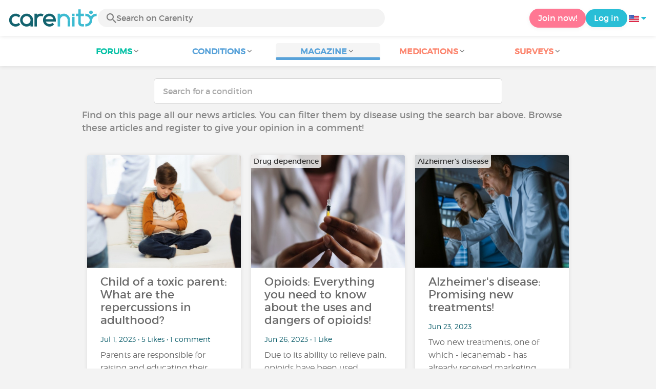

--- FILE ---
content_type: text/html; charset=UTF-8
request_url: https://www.carenity.us/condition-information/magazine/news?page=17&0%5Bmid%5D=268&%3B%3B0%5Bmid%5D=268
body_size: 8924
content:
<!doctype html>
<html lang="en-US" prefix="og: http://ogp.me/ns#">

    <head>
        <script type="text/javascript" nonce="wM0uVBhSdxba">
  
window.gdprAppliesGlobally=true;(function(){function a(e){if(!window.frames[e]){if(document.body&&document.body.firstChild){var t=document.body;var n=document.createElement("iframe");n.style.display="none";n.name=e;n.title=e;t.insertBefore(n,t.firstChild)}
else{setTimeout(function(){a(e)},5)}}}function e(n,r,o,c,s){function e(e,t,n,a){if(typeof n!=="function"){return}if(!window[r]){window[r]=[]}var i=false;if(s){i=s(e,t,n)}if(!i){window[r].push({command:e,parameter:t,callback:n,version:a})}}e.stub=true;function t(a){if(!window[n]||window[n].stub!==true){return}if(!a.data){return}
var i=typeof a.data==="string";var e;try{e=i?JSON.parse(a.data):a.data}catch(t){return}if(e[o]){var r=e[o];window[n](r.command,r.parameter,function(e,t){var n={};n[c]={returnValue:e,success:t,callId:r.callId};a.source.postMessage(i?JSON.stringify(n):n,"*")},r.version)}}
if(typeof window[n]!=="function"){window[n]=e;if(window.addEventListener){window.addEventListener("message",t,false)}else{window.attachEvent("onmessage",t)}}}e("__tcfapi","__tcfapiBuffer","__tcfapiCall","__tcfapiReturn");a("__tcfapiLocator");(function(e){
  var t=document.createElement("script");t.id="spcloader";t.type="text/javascript";t.async=true;t.src="https://sdk.privacy-center.org/"+e+"/loader.js?target="+document.location.hostname;t.charset="utf-8";var n=document.getElementsByTagName("script")[0];var nonce=n.parentNode.querySelector('[nonce]').nonce;t.setAttribute('nonce', nonce);n.parentNode.insertBefore(t,n)})("c463172b-0486-4b98-bbf6-ef8d9157326b")})();
  
</script>
  <script nonce="wM0uVBhSdxba">
    window.didomiConfig = {
      app: {
        privacyPolicyURL: window.location.origin + '/usage-charter'
      }
    };
  </script>                            <meta content="IE=edge" http-equiv="X-UA-Compatible">
        <meta charset="utf-8">
        <meta content="width=device-width,initial-scale=1.0,minimum-scale=1.0" name="viewport">

                               
                <title>Health magazine: news updates - Page 17 - Carenity</title>
        <meta name="description" content="You will find the latest health news in our health magazine ✓ Follow the Carenity health magazine to keep up with all the news from the medical world">
                <meta property="og:title" content="Health magazine: news updates - Page 17 - Carenity">
        <meta property="og:description" content="You will find the latest health news in our health magazine ✓ Follow the Carenity health magazine to keep up with all the news from the medical world">

        <meta property="og:image" content="https://www.carenity.us/static/themes-v3/default/images/default/logo-carenity-hd.png?1720004028" />
        <meta property="og:url" content="https://www.carenity.us/condition-information/magazine/news?page=17&%3B0=moderate&%3Bsafesearch=moderate&0=moderate" />
                <meta name="twitter:card" content="summary" />
        <meta name="twitter:title" content="Health magazine: news updates - Page 17 - Carenity" />
        <meta name="twitter:description" content="You will find the latest health news in our health magazine ✓ Follow the Carenity health magazine to keep up with all the news from the medical world" />
        <meta name="twitter:image" content="https://www.carenity.us/static/themes-v3/default/images/default/logo-carenity-hd.png?1720004028" />
        <meta name="twitter:url" content="https://www.carenity.us/condition-information/magazine/news?page=17&%3B0=moderate&%3Bsafesearch=moderate&0=moderate" />
        
            
        
        
        <link rel="shortcut icon" type="image/png" href="/static/themes-v3/carenity/images/default/icons/favicon.png?1720004028"/>
        <link rel="icon" href="/static/themes-v3/carenity/images/default/icons/icon-xxs.png?1720004028" sizes="32x32" >
        <link rel="icon" href="/static/themes-v3/carenity/images/default/icons/icon-xs.png?1720004028" sizes="48x48" >
        <link rel="icon" href="/static/themes-v3/carenity/images/default/icons/icon-s.png?1720004028" sizes="96x96" >
        <link rel="icon" href="/static/themes-v3/carenity/images/default/icons/icon-md.png?1720004028" sizes="144x144" >
        <!--[if IE]><link rel="shortcut icon" type="image/x-icon" href="/static/themes-v3/carenity/images/default/icons/favicon.ico?1720004028" /><![endif]-->
        <link rel="preload" href="/static/themes-v3/default/fonts/montserrat-light-webfont.woff2" as="font" type="font/woff2" crossorigin>
        <link rel="preload" href="/static/themes-v3/default/fonts/montserrat-regular-webfont.woff2" as="font" type="font/woff2" crossorigin>
        <link rel="preload" href="/static/themes-v3/default/fonts/icomoon.woff?version=1734016359" as="font" type="font/woff" crossorigin>
        <link href="/static/themes-v3/default/stylesheets/public.css?1768209812" rel="stylesheet">

            
                                    
                        
            
                        <link href="https://www.carenity.us/condition-information/magazine/news?page=16&%3B0=moderate&%3Bsafesearch=moderate&0=moderate" rel="prev" />
                    <link href="https://www.carenity.us/condition-information/magazine/news?page=18&%3B0=moderate&%3Bsafesearch=moderate&0=moderate" rel="next" />
                                </head>
    <body id="top" class="univers-info">
    <noscript><iframe src="https://www.googletagmanager.com/ns.html?id=GTM-M6T5QH" height="0" width="0" style="display:none;visibility:hidden"></iframe></noscript>
                <header class="header">
    <div class="nav-header display-flex">
                
        <div class="mobile-menu-action display-max-tablet">
            <span class="burger-menu icon-burger-menu"></span>
                    <div class="vr"></div>
            <span class="searchBtn icon-bold-search"></span>
            </div>
    <div class="display-min-desktop">
        <div class="header-logo">
            <a href="/">
                <img alt="Logo Carenity" class="logo " src="/static/themes-v3/default/images/default/svg/logo/logo.svg?1720004028" />
            </a>

                            <form id="top-form-search">
                    <div class="searchForm">
                        <span class="searchBtn icon-bold-search"></span>
                        <input type="hidden" id="top-mid">
                                                <input type="text" id="top-search" class="searchBar" placeholder="Search on Carenity" >
                        <span class="clear-btn icon-close"></span>
                        <div id="top-maladies-result"></div>
                    </div>
                </form>
                    </div>
    </div>
    <div class="display-max-tablet">
        <div class="header-logo">
            <a href="/">
                <img alt="Logo Carenity" class="logo " src="/static/themes-v3/default/images/default/svg/logo/logo.svg?1720004028" />
            </a>
        </div>
    </div>
    <div class="cta">
                    <a href="/join?g=/condition-information/magazine/news?utm_content=btn-register-menu" rel="nofollow" class="btn btn-rounded btn-signin display-min-desktop">Join now!</a>
            <a href="/log-in?g=/condition-information/magazine/news" class="btn btn-rounded btn-carenity display-min-desktop">Log in</a>
                <div id="conteneur-header-flags" class="conteneur-global-flags composant-flag-common">
    <div class="conteneur-flag-button">
                <a class="link-flag-svg no-link">
    <img width="20" height="20" src="/static/themes-v3/default/images/default/svg/flag-us.svg?1720004028" title="USA" alt="flag us" class="flag-svg">
</a>        <i class="icon-sort-down"></i>
    </div>

        <div class="conteneur-flags-selection">
                                    <a class="link-flag-svg" href="https://www.carenity.com">
    <img width="40" height="45" src="/static/themes-v3/default/images/default/svg/flag-fr.svg?1720004028" title="French" alt="flag fr" class="flag-svg">
</a>                                                <a class="link-flag-svg" href="https://www.carenity.co.uk">
    <img width="40" height="45" src="/static/themes-v3/default/images/default/svg/flag-en.svg?1720004028" title="English" alt="flag en" class="flag-svg">
</a>                                                <a class="link-flag-svg" href="https://www.carenity.es">
    <img width="40" height="45" src="/static/themes-v3/default/images/default/svg/flag-es.svg?1720004028" title="Spanish" alt="flag es" class="flag-svg">
</a>                                                <a class="link-flag-svg" href="https://www.carenity.de">
    <img width="40" height="45" src="/static/themes-v3/default/images/default/svg/flag-de.svg?1720004028" title="German" alt="flag de" class="flag-svg">
</a>                                                <a class="link-flag-svg" href="https://www.carenity.it">
    <img width="40" height="45" src="/static/themes-v3/default/images/default/svg/flag-it.svg?1720004028" title="Italian" alt="flag it" class="flag-svg">
</a>                                            </div>
</div>    </div>
</div>
<div class="mobile-menu display-max-tablet">
    <div class="mobile-menu-nav">
        <a class="home" href="/">
            <i class="icon-forum-home" ></i>
            Home
        </a>
        <hr>
        <p class="text-color-exchange expanded" aria-expanded="true" aria-controls="mobile-menu-forum" data-toggle="collapse" data-target="#mobile-menu-forum">
            <i class="icon-exchange"></i>
            <span>Forums</span>
            <i class="icon-arrows-down"></i>
        </p>
        <div class="menu-collapse collapse in exchange" id="mobile-menu-forum">
            <div>
                <div class="menu-li"><a class="" href="/forum">Latest discussions</a></div>
                <div class="menu-li"><a class="" href="/forum/other-discussions">General discussions</a></div>
                <div class="menu-li menu-li-see-all"><a class="" href="/forum/index-forums">See all - Forum index from A to Z</a></div>
            </div>
        </div>
        <hr>
        <p class="text-color-info expanded" aria-expanded="true" aria-controls="mobile-menu-disease" data-toggle="collapse" data-target="#mobile-menu-disease">
            <i class="icon-red-cross"></i>
            <span>Conditions</span>
            <i class="icon-arrows-down"></i>
        </p>
        <div class="menu-collapse collapse in information" id="mobile-menu-disease">
            <div>
                <div class="menu-li"><a class="" href="/condition-information">Fact sheets</a></div>
                <div class="menu-li menu-li-see-all"><a class="" href="/condition-information/conditions-index">See all - Disease index from A to Z</a></div>
            </div>
        </div>
        <hr>
        <p class="text-color-info expanded" aria-expanded="true" aria-controls="mobile-menu-magazine" data-toggle="collapse" data-target="#mobile-menu-magazine">
            <i class="icon-magazine"></i>
            <span>Magazine</span>
            <i class="icon-arrows-down"></i>
        </p>
        <div class="menu-collapse collapse in information" id="mobile-menu-magazine">
            <div>
                <div class="menu-li"><a class="" href="/condition-information/magazine">Our featured pieces</a></div>
                <div class="menu-li"><a class="" href="/condition-information/magazine/news">News</a></div>
                <div class="menu-li"><a class="" href="/condition-information/magazine/testimonials">Testimonials</a></div>
                                <div class="menu-li"><a class="" href="/condition-information/magazine/nutrition">Nutrition</a></div>
                <div class="menu-li"><a class="" href="/condition-information/magazine/advice">Advice</a></div>
                <div class="menu-li"><a class="" href="/condition-information/magazine/procedures-and-paperwork">Procedures & paperwork</a></div>
            </div>
        </div>
        <hr>
                    <p class="text-color-opinion expanded" aria-expanded="true" aria-controls="mobile-menu-mediaction" data-toggle="collapse" data-target="#mobile-menu-mediaction">
                <i class="icon-medication-sheet"></i>
                <span>Medications</span>
                <i class="icon-arrows-down"></i>
            </p>
            <div class="menu-collapse collapse in opinion" id="mobile-menu-mediaction">
                <div>
                    <div class="menu-li"><a class="" href="/give-my-opinion/medications">Medications fact sheet</a></div>
                    <div class="menu-li menu-li-see-all"><a class="" href="/give-my-opinion/medication-index">See all - Medication index from A to Z</a></div>
                </div>
            </div>
            <hr>
                <p class="text-color-opinion expanded" aria-expanded="true" aria-controls="mobile-menu-survey" data-toggle="collapse" data-target="#mobile-menu-survey">
            <i class="icon-survey"></i>
            <span>Surveys</span>
            <i class="icon-arrows-down"></i>
        </p>
        <div class="menu-collapse collapse in opinion" id="mobile-menu-survey">
            <div>
                <div class="menu-li"><a class="" href="/give-my-opinion/surveys">Ongoing surveys</a></div>
                <div class="menu-li"><a class="" href="/give-my-opinion/surveys/completed">The results of the surveys</a></div>
            </div>
        </div>
        <hr>
    </div>
    <div class="mobile-menu-cta">
                    <a href="/join?g=/condition-information/magazine/news?utm_content=btn-register-menu" rel="nofollow" class="btn btn-rounded btn-signin">Join now!</a>
            <a href="/log-in?g=/condition-information/magazine/news" class="btn btn-rounded btn-carenity">Log in</a>
            </div>
</div>
    <div class="mobile-search-bar display-max-tablet">
        <span class="mobile-search-back icon-left-arrow"></span>
        <div class="vr"></div>
    </div>
    <nav class="subnav public">
    <ul class="container">
        <li class="echanger">
            <div class="dropdown-subnav" tabindex="0" role="button" aria-haspopup="true" aria-expanded="false">
                <p class="dropdownMenu">
                    <span class="module">Forums</span><i class="icon icon-arrows-down"></i>
                </p>
                <div class="is-active"></div>
            </div>
            <ul class="dropdown-menu" role="menu" aria-hidden="true">
                <li class="menu-li"><a role="menuitem" class="" href="/forum">Latest discussions</a></li>
                <li class="menu-li"><a role="menuitem" class="" href="/forum/other-discussions">General discussions</a></li>
                <li class="menu-li menu-li-see-all"><a role="menuitem" class="" href="/forum/index-forums">See all - Forum index from A to Z</a></li>
            </ul>
        </li>
        <li class="informer">
            <div class="dropdown-subnav" tabindex="0" role="button" aria-haspopup="true" aria-expanded="false">
                <p class="dropdownMenu">
                    <span class="module">Conditions</span><i class="icon icon-arrows-down"></i>
                </p>
                <div class="is-active"></div>
            </div>
            <ul class="dropdown-menu" role="menu" aria-hidden="true">
                <li class="menu-li"><a role="menuitem" class="" href="/condition-information">Fact sheets</a></li>
                <li class="menu-li menu-li-see-all"><a role="menuitem" class="" href="/condition-information/conditions-index">See all - Disease index from A to Z</a></li>
            </ul>
        </li>
        <li class="informer">
            <div class="dropdown-subnav active" tabindex="0" role="button" aria-haspopup="true" aria-expanded="false">
                <p class="dropdownMenu">
                    <span class="module">Magazine</span><i class="icon icon-arrows-down"></i>
                </p>
                <div class="is-active"></div>
            </div>
            <ul class="dropdown-menu" role="menu" aria-hidden="true">
                <li class="menu-li"><a role="menuitem" class="" href="/condition-information/magazine">Our featured pieces</a></li>
                <li class="menu-li"><a role="menuitem" class="" href="/condition-information/magazine/news">News</a></li>
                <li class="menu-li"><a role="menuitem" class="" href="/condition-information/magazine/testimonials">Testimonials</a></li>
                                <li class="menu-li"><a role="menuitem" class="" href="/condition-information/magazine/nutrition">Nutrition</a></li>
                <li class="menu-li"><a role="menuitem" class="" href="/condition-information/magazine/advice">Advice</a></li>
                <li class="menu-li"><a role="menuitem" class="" href="/condition-information/magazine/procedures-and-paperwork">Procedures & paperwork</a></li>
            </ul>
        </li>
                <li class="donner">
            <div class="dropdown-subnav" tabindex="0" role="button" aria-haspopup="true" aria-expanded="false">
                <p class="dropdownMenu">
                    <span class="module">Medications</span><i class="icon icon-arrows-down"></i>
                </p>
                <div class="is-active"></div>
            </div>
            <ul class="dropdown-menu" role="menu" aria-hidden="true">
                <li class="menu-li"><a role="menuitem" class="" href="/give-my-opinion/medications">Medications fact sheet</a></li>
                <li class="menu-li menu-li-see-all"><a role="menuitem" class="" href="/give-my-opinion/medication-index">See all - Medication index from A to Z</a></li>
            </ul>
        </li>
                <li class="donner">
            <div class="dropdown-subnav" tabindex="0" role="button" aria-haspopup="true" aria-expanded="false">
                <p class="dropdownMenu">
                    <span class="module">Surveys</span><i class="icon icon-arrows-down"></i>
                </p>
                <div class="is-active"></div>
            </div>
            <ul class="dropdown-menu" role="menu" aria-hidden="true">
                <li class="menu-li"><a role="menuitem" class="" href="/give-my-opinion/surveys">Ongoing surveys</a></li>
                <li class="menu-li"><a role="menuitem" class="" href="/give-my-opinion/surveys/completed">The results of the surveys</a></li>
            </ul>
        </li>
    </ul>
</nav>
<div class="subnav-fantome"></div></header>        <section id="main"  role="main">
                        
                        <a class="magazine-mobile-top-btn text-center smoothScroll display-max-tablet" href="#top">
    <i class="icon icon-dropup"></i>
    <p>
        Top
    </p>
</a>
        
<div class="section section-board section-magazine">
    <div class="container clear">
        
    
    
<script type="application/ld+json" nonce="wM0uVBhSdxba">
    {
    "@context": "https://schema.org",
    "@type": "BreadcrumbList",
    "itemListElement": [
        {
            "@type": "ListItem",
            "position": 1,
            "name": "Home",
            "item": "https://www.carenity.us/"
        },
        {
            "@type": "ListItem",
            "position": 2,
            "name": "Get informed",
            "item": "https://www.carenity.us/condition-information"
        },
        {
            "@type": "ListItem",
            "position": 3,
            "name": "News"
        }
    ]
}
</script>    <div class="main">
        <form id="form-search-disease" class="form-search" action="/condition-information/magazine/news" method="get">
    <input id="search-maladie" type="text" class="form-control " name="m[name]" placeholder="Search for a condition" >
    <input id="mid" type="hidden" name="m[mid]" >
    <div id="result"></div>
    </form>        <div class="container">
                                        <p class="text">Find on this page all our news articles. You can filter them by disease using the search bar above. Browse these articles and register to give your opinion in a comment!</p>
                                        <div class="box-list box-list-float">
                                                                    <div class="box box-click box-magazine ">
    
    <div class="box-content">
        

    <div class="conteneur-box-top-background conteneur-box-top-background-magazine">
    <picture>
                                <source srcset="https://cdn-member.carenity.us/images/magazine/article/enfant-de-parent-toxique_300x220.jpeg" media="(min-width: 768px)">
                                <source srcset="https://cdn-member.carenity.us/images/magazine/article/enfant-de-parent-toxique_700x220.jpeg" media="(min-width: 400px)">
                <img loading="lazy" class="box-top-background box-top-background-magazine" src="https://cdn-member.carenity.us/images/magazine/article/enfant-de-parent-toxique_300x220.jpeg" alt="Child of a toxic parent: What are the repercussions in adulthood?">
            </picture>

                            <div class="meta">
                <p class="meta-secondary">
                                    </p>
            </div>
        
    </div>

                <p class="content-align-left box-content-title">Child of a toxic parent: What are the repercussions in adulthood?</p>
    <p class="content-align-left box-content-info">
        Jul 1, 2023
         • 5 Likes 
         • 1 comment            </p>

        <p class="content-align-left box-content-intro">
            <a class="text-color-dark-dark" href="/condition-information/magazine/news/child-of-a-toxic-parent-what-are-the-repercussions-in-adulthood-1728?%3B0=moderate&%3Bsafesearch=moderate&0=moderate">Parents are responsible for raising and educating their children, and preparing them for adult life. They are their children's primary carers, and also their legal guardians. So, in a family, the...</a>
        </p>

    </div>
    
    <div class="box-bottom">
        <span class="btn">Read the article</span>
    </div>

</div>                                                                    <div class="box box-click box-magazine ">
    
    <div class="box-content">
        

    <div class="conteneur-box-top-background conteneur-box-top-background-magazine">
    <picture>
                                <source srcset="https://cdn-member.carenity.us/images/magazine/article/opioid-crisis_300x220.jpeg" media="(min-width: 768px)">
                                <source srcset="https://cdn-member.carenity.us/images/magazine/article/opioid-crisis_700x220.jpeg" media="(min-width: 400px)">
                <img loading="lazy" class="box-top-background box-top-background-magazine" src="https://cdn-member.carenity.us/images/magazine/article/opioid-crisis_300x220.jpeg" alt="Opioids: Everything you need to know about the uses and dangers of opioids! ">
            </picture>

                            <div class="meta">
                <p class="meta-secondary">
                                            Drug dependence
                                    </p>
            </div>
        
    </div>

                <p class="content-align-left box-content-title">Opioids: Everything you need to know about the uses and dangers of opioids! </p>
    <p class="content-align-left box-content-info">
        Jun 26, 2023
         • 1 Like 
                    </p>

        <p class="content-align-left box-content-intro">
            <a class="text-color-dark-dark" href="/condition-information/magazine/news/opioids-everything-you-need-to-know-about-the-uses-and-dangers-of-opioids-1725?%3B0=moderate&%3Bsafesearch=moderate&0=moderate">Due to its ability to relieve pain, opioids have been used extensively in medicine for ages. But its abuse and addiction have created a worldwide narcotics issue that has harmed countless people and...</a>
        </p>

    </div>
    
    <div class="box-bottom">
        <span class="btn">Read the article</span>
    </div>

</div>                                                                        <div class="box-zc display-max-tablet">
                            
                                <!-- pub -->
                                

    

                                
                            </div>
                                                <div class="box box-click box-magazine ">
    
    <div class="box-content">
        

    <div class="conteneur-box-top-background conteneur-box-top-background-magazine">
    <picture>
                                <source srcset="https://cdn-member.carenity.us/images/magazine/article/deux-nouveau-traitements-contre-la-maladie-dalzheimer-le-lecanemab-et-le-donanemab_300x220.jpeg" media="(min-width: 768px)">
                                <source srcset="https://cdn-member.carenity.us/images/magazine/article/deux-nouveau-traitements-contre-la-maladie-dalzheimer-le-lecanemab-et-le-donanemab_700x220.jpeg" media="(min-width: 400px)">
                <img loading="lazy" class="box-top-background box-top-background-magazine" src="https://cdn-member.carenity.us/images/magazine/article/deux-nouveau-traitements-contre-la-maladie-dalzheimer-le-lecanemab-et-le-donanemab_300x220.jpeg" alt="Alzheimer's disease: Promising new treatments!">
            </picture>

                            <div class="meta">
                <p class="meta-secondary">
                                            Alzheimer's disease
                                    </p>
            </div>
        
    </div>

                <p class="content-align-left box-content-title">Alzheimer's disease: Promising new treatments!</p>
    <p class="content-align-left box-content-info">
        Jun 23, 2023
         
                    </p>

        <p class="content-align-left box-content-intro">
            <a class="text-color-dark-dark" href="/condition-information/magazine/news/alzheimers-disease-promising-new-treatments-1723?%3B0=moderate&%3Bsafesearch=moderate&0=moderate">Two new treatments, one of which - lecanemab - has already received marketing authorization in the United States, have proved effective in reducing cognitive impairment associated with Alzheimer's...</a>
        </p>

    </div>
    
    <div class="box-bottom">
        <span class="btn">Read the article</span>
    </div>

</div>                                                                            <div class="box-zc display-desktop-only">
                                
                                    <!-- pub -->
                                    

    

                                    
                                </div>
                                                <div class="box box-click box-magazine ">
    
    <div class="box-content">
        

    <div class="conteneur-box-top-background conteneur-box-top-background-magazine">

            <picture>
                                <source srcset="https://cdn-member.carenity.us/images/magazine/article/300x220/10.jpeg" media="(min-width: 768px)">
                                <source srcset="https://cdn-member.carenity.us/images/magazine/article/700x220/10.jpeg" media="(min-width: 400px)">
                <img loading="lazy" class="box-top-background box-top-background-magazine" src="https://cdn-member.carenity.us/images/magazine/article/300x220/10.jpeg" alt="Everyday water and air pollutants and their impact on health!">
            </picture>
                    <div class="meta">
                <p class="meta-secondary">
                                    </p>
            </div>
        
    </div>

                <p class="content-align-left box-content-title">Everyday water and air pollutants and their impact on health!</p>
    <p class="content-align-left box-content-info">
        Jun 19, 2023
         • 4 Likes 
         • 1 comment            </p>

        <p class="content-align-left box-content-intro">
            <a class="text-color-dark-dark" href="/condition-information/magazine/news/everyday-water-and-air-pollutants-and-their-impact-on-health-1721?%3B0=moderate&%3Bsafesearch=moderate&0=moderate">One in four individuals has no access to clean drinking water. While air pollution is one of the top risk factors for death worldwide, with millions of fatalities annually. Even though such...</a>
        </p>

    </div>
    
    <div class="box-bottom">
        <span class="btn">Read the article</span>
    </div>

</div>                                                                    <div class="box box-click box-magazine ">
    
    <div class="box-content">
        

    <div class="conteneur-box-top-background conteneur-box-top-background-magazine">

            <picture>
                                <source srcset="https://cdn-member.carenity.us/images/magazine/article/300x220/17.jpeg" media="(min-width: 768px)">
                                <source srcset="https://cdn-member.carenity.us/images/magazine/article/700x220/17.jpeg" media="(min-width: 400px)">
                <img loading="lazy" class="box-top-background box-top-background-magazine" src="https://cdn-member.carenity.us/images/magazine/article/300x220/17.jpeg" alt="Fibromyalgia and cognitive disorders: everything there is to know!">
            </picture>
                    <div class="meta">
                <p class="meta-secondary">
                                            Fibromyalgia
                                    </p>
            </div>
        
    </div>

                <p class="content-align-left box-content-title">Fibromyalgia and cognitive disorders: everything there is to know!</p>
    <p class="content-align-left box-content-info">
        Jun 16, 2023
         • 3 Likes 
                    </p>

        <p class="content-align-left box-content-intro">
            <a class="text-color-dark-dark" href="/condition-information/magazine/news/fibromyalgia-and-cognitive-disorders-everything-there-is-to-know-1722?%3B0=moderate&%3Bsafesearch=moderate&0=moderate">Fibromyalgia is a chronic condition characterized by diffuse muscle pain or burning sensations from head to toe, accompanied by profound fatigue. Certain cognitive symptoms are also present: problems...</a>
        </p>

    </div>
    
    <div class="box-bottom">
        <span class="btn">Read the article</span>
    </div>

</div>                                                                    <div class="box box-click box-magazine ">
    
    <div class="box-content">
        

    <div class="conteneur-box-top-background conteneur-box-top-background-magazine">

            <picture>
                                <source srcset="https://cdn-member.carenity.us/images/magazine/article/300x220/11.jpeg" media="(min-width: 768px)">
                                <source srcset="https://cdn-member.carenity.us/images/magazine/article/700x220/11.jpeg" media="(min-width: 400px)">
                <img loading="lazy" class="box-top-background box-top-background-magazine" src="https://cdn-member.carenity.us/images/magazine/article/300x220/11.jpeg" alt="Toxic plants: What are the dangers? ">
            </picture>
                    <div class="meta">
                <p class="meta-secondary">
                                    </p>
            </div>
        
    </div>

                <p class="content-align-left box-content-title">Toxic plants: What are the dangers? </p>
    <p class="content-align-left box-content-info">
        Jun 12, 2023
         • 3 Likes 
                    </p>

        <p class="content-align-left box-content-intro">
            <a class="text-color-dark-dark" href="/condition-information/magazine/news/toxic-plants-what-are-the-dangers-1715?%3B0=moderate&%3Bsafesearch=moderate&0=moderate">Outdoor activities like hiking and gardening can be very pleasant experiences, yet some precautions should be considered to fully enjoy your time in nature. One thing to pay attention to is the...</a>
        </p>

    </div>
    
    <div class="box-bottom">
        <span class="btn">Read the article</span>
    </div>

</div>                                                                    <div class="box box-click box-magazine ">
    
    <div class="box-content">
        

    <div class="conteneur-box-top-background conteneur-box-top-background-magazine">

            <picture>
                                <source srcset="https://cdn-member.carenity.us/images/magazine/article/300x220/19.jpeg" media="(min-width: 768px)">
                                <source srcset="https://cdn-member.carenity.us/images/magazine/article/700x220/19.jpeg" media="(min-width: 400px)">
                <img loading="lazy" class="box-top-background box-top-background-magazine" src="https://cdn-member.carenity.us/images/magazine/article/300x220/19.jpeg" alt="What is central diabetes insipidus?">
            </picture>
                    <div class="meta">
                <p class="meta-secondary">
                                            Diabetes insipidus
                                    </p>
            </div>
        
    </div>

                <p class="content-align-left box-content-title">What is central diabetes insipidus?</p>
    <p class="content-align-left box-content-info">
        Jun 11, 2023
         
                    </p>

        <p class="content-align-left box-content-intro">
            <a class="text-color-dark-dark" href="/condition-information/magazine/news/what-is-central-diabetes-insipidus-1720?%3B0=moderate&%3Bsafesearch=moderate&0=moderate">Central diabetes insipidus is characterized by excessive urine production combined with intense thirst. The onset of the disease may be abrupt or progress rapidly. The lack of antidiuretic hormone...</a>
        </p>

    </div>
    
    <div class="box-bottom">
        <span class="btn">Read the article</span>
    </div>

</div>                                                                    <div class="box box-click box-magazine ">
    
    <div class="box-content">
        

    <div class="conteneur-box-top-background conteneur-box-top-background-magazine">

            <picture>
                                <source srcset="https://cdn-member.carenity.us/images/magazine/article/300x220/12.jpeg" media="(min-width: 768px)">
                                <source srcset="https://cdn-member.carenity.us/images/magazine/article/700x220/12.jpeg" media="(min-width: 400px)">
                <img loading="lazy" class="box-top-background box-top-background-magazine" src="https://cdn-member.carenity.us/images/magazine/article/300x220/12.jpeg" alt=" Etanercept  (Enbrel®, Erelzi®, Eticovo®): everything there is to know about this drug!">
            </picture>
                    <div class="meta">
                <p class="meta-secondary">
                                            Ankylosing spondylitis<br>Juvenile idiopathic arthritis<br>Psoriasis<br>Psoriatic arthritis<br>Rheumatoid arthritis
                                    </p>
            </div>
        
    </div>

                <p class="content-align-left box-content-title"> Etanercept  (Enbrel®, Erelzi®, Eticovo®): everything there is to know about this drug!</p>
    <p class="content-align-left box-content-info">
        Jun 9, 2023
         
                    </p>

        <p class="content-align-left box-content-intro">
            <a class="text-color-dark-dark" href="/condition-information/magazine/news/etanercept-enbrelr-erelzir-eticovor-everything-there-is-to-know-about-this-drug-1719?%3B0=moderate&%3Bsafesearch=moderate&0=moderate">Etanercept is an immunosuppressant belonging to the family of anti-TNF agents. Etanercept-based medicines include Enbrel®, Erelzi® and Eticovo®.These drugs are used to treat certain inflammatory...</a>
        </p>

    </div>
    
    <div class="box-bottom">
        <span class="btn">Read the article</span>
    </div>

</div>                                                                    <div class="box box-click box-magazine ">
    
    <div class="box-content">
        

    <div class="conteneur-box-top-background conteneur-box-top-background-magazine">

            <picture>
                                <source srcset="https://cdn-member.carenity.us/images/magazine/article/300x220/15.jpeg" media="(min-width: 768px)">
                                <source srcset="https://cdn-member.carenity.us/images/magazine/article/700x220/15.jpeg" media="(min-width: 400px)">
                <img loading="lazy" class="box-top-background box-top-background-magazine" src="https://cdn-member.carenity.us/images/magazine/article/300x220/15.jpeg" alt=" Seasonal allergies: Causes, symptoms and treatments! ">
            </picture>
                    <div class="meta">
                <p class="meta-secondary">
                                            Respiratory allergies
                                    </p>
            </div>
        
    </div>

                <p class="content-align-left box-content-title"> Seasonal allergies: Causes, symptoms and treatments! </p>
    <p class="content-align-left box-content-info">
        Jun 4, 2023
         
                    </p>

        <p class="content-align-left box-content-intro">
            <a class="text-color-dark-dark" href="/condition-information/magazine/news/seasonal-allergies-causes-symptoms-and-treatments-1712?%3B0=moderate&%3Bsafesearch=moderate&0=moderate">Seasonal allergies are a widespread problem that affects millions of people each year. As the seasons change, so do the allergens in the air, causing a variety of uncomfortable and even severe...</a>
        </p>

    </div>
    
    <div class="box-bottom">
        <span class="btn">Read the article</span>
    </div>

</div>                                                                    <div class="box box-click box-magazine ">
    
    <div class="box-content">
        

    <div class="conteneur-box-top-background conteneur-box-top-background-magazine">

            <picture>
                                <source srcset="https://cdn-member.carenity.us/images/magazine/article/300x220/22.jpeg" media="(min-width: 768px)">
                                <source srcset="https://cdn-member.carenity.us/images/magazine/article/700x220/22.jpeg" media="(min-width: 400px)">
                <img loading="lazy" class="box-top-background box-top-background-magazine" src="https://cdn-member.carenity.us/images/magazine/article/300x220/22.jpeg" alt="What is mast cell activation syndrome (MCAS)?">
            </picture>
                    <div class="meta">
                <p class="meta-secondary">
                                            Mast cell activation syndrome (MCAS)<br>Mastocytosis
                                    </p>
            </div>
        
    </div>

                <p class="content-align-left box-content-title">What is mast cell activation syndrome (MCAS)?</p>
    <p class="content-align-left box-content-info">
        Jun 2, 2023
         
                    </p>

        <p class="content-align-left box-content-intro">
            <a class="text-color-dark-dark" href="/condition-information/magazine/news/what-is-mast-cell-activation-syndrome-mcas-1716?%3B0=moderate&%3Bsafesearch=moderate&0=moderate">Mast cell activation syndrome (MCAS) is one of a group of diseases known as mastocytoses. It is a condition caused by mast cells being too easily stimulated, which makes them release certain...</a>
        </p>

    </div>
    
    <div class="box-bottom">
        <span class="btn">Read the article</span>
    </div>

</div>                                                                    <div class="box box-click box-magazine ">
    
    <div class="box-content">
        

    <div class="conteneur-box-top-background conteneur-box-top-background-magazine">

            <picture>
                                <source srcset="https://cdn-member.carenity.us/images/magazine/article/300x220/8.jpeg" media="(min-width: 768px)">
                                <source srcset="https://cdn-member.carenity.us/images/magazine/article/700x220/8.jpeg" media="(min-width: 400px)">
                <img loading="lazy" class="box-top-background box-top-background-magazine" src="https://cdn-member.carenity.us/images/magazine/article/300x220/8.jpeg" alt="Which vitamins should be avoided with multiple sclerosis?">
            </picture>
                    <div class="meta">
                <p class="meta-secondary">
                                            Multiple sclerosis
                                    </p>
            </div>
        
    </div>

                <p class="content-align-left box-content-title">Which vitamins should be avoided with multiple sclerosis?</p>
    <p class="content-align-left box-content-info">
        May 30, 2023
         • 7 Likes 
                    </p>

        <p class="content-align-left box-content-intro">
            <a class="text-color-dark-dark" href="/condition-information/magazine/news/which-vitamins-should-be-avoided-with-multiple-sclerosis-1710?%3B0=moderate&%3Bsafesearch=moderate&0=moderate">Multiple Sclerosis is an auto-immune disease affecting millions of people around the world. This condition disturbs the central nervous system, causing various painful symptoms. Today we discuss the...</a>
        </p>

    </div>
    
    <div class="box-bottom">
        <span class="btn">Read the article</span>
    </div>

</div>                                                                    <div class="box box-click box-magazine ">
    
    <div class="box-content">
        

    <div class="conteneur-box-top-background conteneur-box-top-background-magazine">

            <picture>
                                <source srcset="https://cdn-member.carenity.us/images/magazine/article/300x220/23.jpeg" media="(min-width: 768px)">
                                <source srcset="https://cdn-member.carenity.us/images/magazine/article/700x220/23.jpeg" media="(min-width: 400px)">
                <img loading="lazy" class="box-top-background box-top-background-magazine" src="https://cdn-member.carenity.us/images/magazine/article/300x220/23.jpeg" alt="What is the impostor syndrome?">
            </picture>
                    <div class="meta">
                <p class="meta-secondary">
                                    </p>
            </div>
        
    </div>

                <p class="content-align-left box-content-title">What is the impostor syndrome?</p>
    <p class="content-align-left box-content-info">
        May 20, 2023
         • 2 Likes 
                    </p>

        <p class="content-align-left box-content-intro">
            <a class="text-color-dark-dark" href="/condition-information/magazine/news/what-is-the-impostor-syndrome-1704?%3B0=moderate&%3Bsafesearch=moderate&0=moderate">Impostor syndrome is quite common and gives the sufferer the feeling that he or she does not deserve the position he or she occupies. This syndrome has its origins in battered egos and the need,...</a>
        </p>

    </div>
    
    <div class="box-bottom">
        <span class="btn">Read the article</span>
    </div>

</div>                                    </div>
                <nav class="nav">
                    <div class="link-nav">
                        <div class="text-right">
                            <a class="smoothScroll" href="#top"><i class="text-color-info icon-dropup"></i> Back to the top</a>
                        </div>
                    </div>
                </nav>
                
                    
                
    <div class="bloc-pagination cny-clear">
    <nav>
        <ul class="pagination">
                                                    
                                                                                                                                                                                                                                                                                                                                                                                                                                                                                                                                                                                                                                                                                                                                    <li><a href="/condition-information/magazine/news?%3B0=moderate&%3Bsafesearch=moderate&0=moderate" data-page="1">«</a></li>
                    <li><a href="/condition-information/magazine/news?page=16&%3B0=moderate&%3Bsafesearch=moderate&0=moderate" data-page="16"><</a></li>
                                                                                                                <li ><a href="/condition-information/magazine/news?page=13&%3B0=moderate&%3Bsafesearch=moderate&0=moderate" data-page="13">13</a></li>
                                                                                                <li ><a href="/condition-information/magazine/news?page=14&%3B0=moderate&%3Bsafesearch=moderate&0=moderate" data-page="14">14</a></li>
                                                                                                <li ><a href="/condition-information/magazine/news?page=15&%3B0=moderate&%3Bsafesearch=moderate&0=moderate" data-page="15">15</a></li>
                                                                                                <li ><a href="/condition-information/magazine/news?page=16&%3B0=moderate&%3Bsafesearch=moderate&0=moderate" data-page="16">16</a></li>
                                                                                                <li class="active"><a href="/condition-information/magazine/news?page=17&%3B0=moderate&%3Bsafesearch=moderate&0=moderate" data-page="17">17</a></li>
                                                                                                <li ><a href="/condition-information/magazine/news?page=18&%3B0=moderate&%3Bsafesearch=moderate&0=moderate" data-page="18">18</a></li>
                                                                                                <li ><a href="/condition-information/magazine/news?page=19&%3B0=moderate&%3Bsafesearch=moderate&0=moderate" data-page="19">19</a></li>
                                                                                                <li ><a href="/condition-information/magazine/news?page=20&%3B0=moderate&%3Bsafesearch=moderate&0=moderate" data-page="20">20</a></li>
                                                                                                <li ><a href="/condition-information/magazine/news?page=21&%3B0=moderate&%3Bsafesearch=moderate&0=moderate" data-page="21">21</a></li>
                                                                                                                <li><a href="/condition-information/magazine/news?page=18&%3B0=moderate&%3Bsafesearch=moderate&0=moderate" data-page="18">></a></li>
                    <li><a href="/condition-information/magazine/news?page=51&%3B0=moderate&%3Bsafesearch=moderate&0=moderate" data-page="51">»</a></li>
                                                                                                                                                                                                                                                                                                                                                                                                                                                                                                                                                                                                                                                                                                                                                                                                                                                                                                                                                                                                                                                                                                                                                                                                                                                                                                                                                                                                                                                                                                                                                                                                                                                                                                                                                                                                                                                </ul>
        <br />
        <ul class="pagination">
                                                
                                                                                    <li ><a href="/condition-information/magazine/news?page=10&%3B0=moderate&%3Bsafesearch=moderate&0=moderate" data-page="10">10</a></li>
                                                                    <li ><a href="/condition-information/magazine/news?page=20&%3B0=moderate&%3Bsafesearch=moderate&0=moderate" data-page="20">20</a></li>
                                                                    <li ><a href="/condition-information/magazine/news?page=30&%3B0=moderate&%3Bsafesearch=moderate&0=moderate" data-page="30">30</a></li>
                                                                    <li ><a href="/condition-information/magazine/news?page=40&%3B0=moderate&%3Bsafesearch=moderate&0=moderate" data-page="40">40</a></li>
                                                                    <li ><a href="/condition-information/magazine/news?page=50&%3B0=moderate&%3Bsafesearch=moderate&0=moderate" data-page="50">50</a></li>
                                                                </ul>
    </nav>
</div>

                        
                <!-- pub -->
                

    

                
        </div>
    </div>

    </div>
</div>            </section>

    <div class="fixed-bottom-login-join">
    <div class="fixed-bottom-login-join-bg"></div>
          <a href="/join?g=/condition-information/magazine/news?utm_content=btn-register-bandeau-mobile" class='fixed-join-bottom btn'>
      Join now!
      </a>
      <a href="/log-in?g=/condition-information/magazine/news" class='fixed-login-bottom btn'>
      Log in
      </a>
    </div>
                <footer class="footer">
        <div class="container clear">
                    <div class="grid grid-with-temp">
                        <h4 class="footer-about">About <i class="icon icon-sort-down display-mobile-only"></i></h4>
<ul class="footer-about-list grid-2nd-row">
    <li><a href="/who-we-are">About us</a></li>
    <li><a href="/team-carenity">The Carenity team</a></li>
        <li><a href="/carenity-science-and-ethics-committee">The Science and Ethics Committee</a></li>
            <li><a href="/contributors">Contributors</a></li>
            <li><a href="/carenity-in-the-news">Carenity in the news</a></li>
        <li><a href="/certifications-and-awards">Certifications and awards</a></li>
    <li><a href="/data-for-good">Data For Good</a></li>
    <li><a href="https://pro.carenity.com/wp-content/uploads/2019/01/Carenity-Publications-Book.pdf" target="_blank">Our scientific publications</a></li>
    <li><a href="/carries-your-voice">Discover our studies</a></li>
</ul>
<ul class="footer-about-list grid-2nd-row">
    <li><a href="/editorial-policy">Editorial policy</a></li>
    <li><a href="/usage-charter">Code of conduct </a></li>
    <li><a href="/our-commitments">Our commitments</a></li>
    <li><a href="/privacy-statement">Legal notice</a></li>
    <li><a href="/terms-of-use">Terms of use</a></li>
    <li><a href="javascript:Didomi.preferences.show()">Cookie management</a></li>
    <li><a href="mailto:contact@carenity.us">Contact</a></li>
    <li><a href="https://pro.carenity.com/" target="_blank">Carenity for professionals</a></li>
</ul>                <h4 class="footer-quick-access">Quick access <i class="icon icon-sort-down display-mobile-only"></i></h4>
<ul class="footer-quick-access-list grid-2nd-row">
	<li><a href="/condition-information/magazine">Health magazine</a></li>
    <li><a href="/forum">Search a forum</a></li>
    <li><a href="/condition-information">Learn about a condition</a></li>
            <li><a href="/give-my-opinion/medications#medications">See medication reviews</a></li>
        <li><a href="/forum/index-forums">List of forums (A-Z)</a></li>
    <li><a href="/condition-information/conditions-index">List of condition info sheets (A-Z)</a></li>
            <li><a href="/give-my-opinion/medication-index">List of medication fact sheets (A-Z)</a></li>
    </ul>                <div class="footer-links text-center">
    <div class="footer-links-networks">
        <a href="https://www.facebook.com/carenityus/" target="_blank"><img loading="lazy" src="/static/themes-v3/default/images/default/svg/facebook.svg?1720004028"></a>
                <a href="https://www.youtube.com/channel/UCFrT8TcvZ01VTYtJVR6oRyw" target="_blank"><img loading="lazy" src="/static/themes-v3/default/images/default/svg/youtube.svg?1720004028"></a>
                        <a href="https://www.instagram.com/carenity_us/" target="_blank"><img loading="lazy" src="/static/themes-v3/default/images/default/svg/instagram.svg?1720004028"></a>
            </div>
    <div class="footer-links-store display-web-only">
        <a href="https://play.google.com/store/apps/details?id=com.carenity.carenity&hl=en" target="_blank"><img loading="lazy" class="google-play" src="/static/themes-v3/default/images/us/google-play-badge.png?1720004028"></a>
        <a href="https://apps.apple.com/us/app/carenity/id1404422803" target="_blank"><img loading="lazy" class="app-store" src="/static/themes-v3/default/images/us/app-store.svg?1720004028"></a>
    </div>
</div>            </div>
                                        
        <div class="footer-col">
            <ul class="footer-list-inline">
                                <li>Language
                                            <a href="https://www.carenity.com" >
                            <img src="/static/themes-v3/default/images/default/icons/flag-fr.png?1720004028" title="French" alt="flag fr" class="flag">
                        </a>
                                                                <a href="https://www.carenity.co.uk" >
                            <img src="/static/themes-v3/default/images/default/icons/flag-en.png?1720004028" title="English" alt="flag en" class="flag">
                        </a>
                                                                <a href="https://www.carenity.de" >
                            <img src="/static/themes-v3/default/images/default/icons/flag-de.png?1720004028" title="German" alt="flag de" class="flag">
                        </a>
                                                                <a href="https://www.carenity.es" >
                            <img src="/static/themes-v3/default/images/default/icons/flag-es.png?1720004028" title="Spanish" alt="flag es" class="flag">
                        </a>
                                                                <a href="https://www.carenity.it" >
                            <img src="/static/themes-v3/default/images/default/icons/flag-it.png?1720004028" title="Italian" alt="flag it" class="flag">
                        </a>
                                                        </li>
                <li></li>
            </ul>
            <p>The <a href="https://www.carenity.us">www.carenity.us</a> website does not constitute or replace professional medical advice.</p>
        </div>                    </div>
</footer>

                     <script nonce="wM0uVBhSdxba">
    
    function functionReady(functionName, callback){
        if(typeof(window[functionName]) == 'undefined'){
            setTimeout(function() {
                functionReady(functionName, callback);
            }, 500);
        } else {
            callback();
        }
    }
</script>

<script nonce="wM0uVBhSdxba">
    optionCnyloaderJs = {};
    optionCnyloaderJs.load = {
        'dependencies' : [],
        'CnyJs'        : []
    };

                        
                                                optionCnyloaderJs.load['CnyJs'].push('googleTagManager');
                                                                                    optionCnyloaderJs.load['dependencies'].push('dotdotdot');
                            
                                
                                                optionCnyloaderJs.load['CnyJs'].push('info/magazine');
                                        

    // exemple ancien survey
    
    window.addEventListener('load', function(){
        var script = document.createElement('script');
        var nonce = 'wM0uVBhSdxba'; 
        script.src = '/static/themes-v3/default/javascripts/language/us.js?1768209812';
        script.setAttribute(
            'nonce',
            nonce
        );
        script.onload  = function(){
            var script = document.createElement('script');
            script.src = '/static/themes-v3/default/javascripts/core/loader.js?1768209812';
            script.setAttribute(
                'nonce',
                nonce
            );
            script.onload  = function(){
                startLoadingJsPage(optionCnyloaderJs, nonce);
            };
            document.getElementsByTagName('head')[0].appendChild(script);
        };
        document.getElementsByTagName('head')[0].appendChild(script);
    });
</script>            
        <div class="modal fade in" id="globalModal" tabindex="-1" role="dialog" aria-labelledby="myModalLabel">
    <div class="modal-dialog">
        <div class="modal-content">
            <div class="modal-header">
                <button type="button" class="close" data-dismiss="modal" aria-hidden="true">&times;</button>
                <p class="modal-title"></p>
            </div>
            <div class="modal-body"></div>
        </div>
    </div>
</div>    </body>


</html>